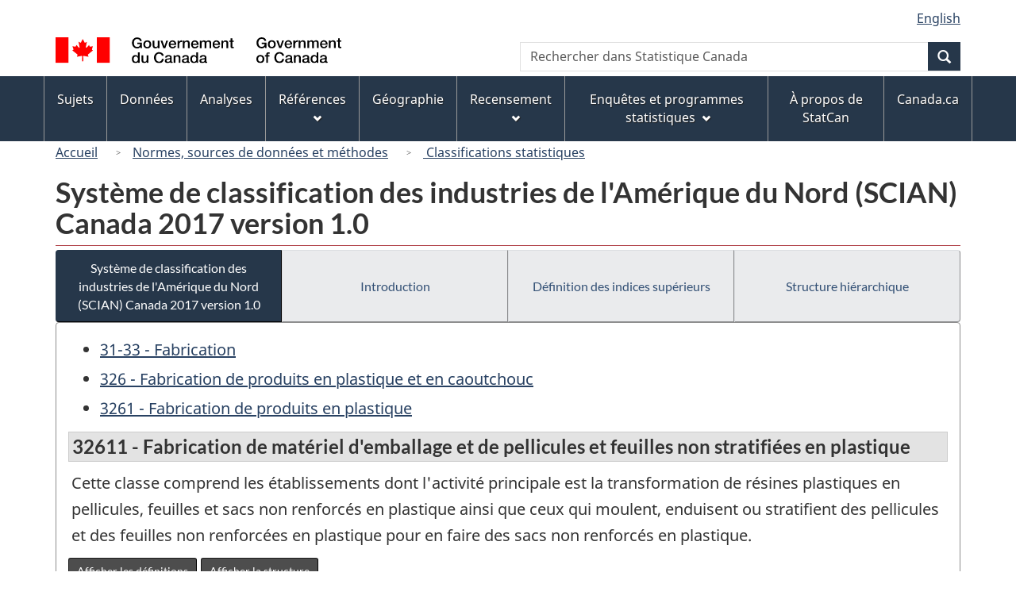

--- FILE ---
content_type: text/html
request_url: https://www23.statcan.gc.ca/imdb/p3VD_f.pl?Function=getVD&TVD=307532&CVD=307539&CPV=32611&CST=01012017&CLV=4&MLV=5
body_size: 17259
content:
<!DOCTYPE html>

<!--[if lt IE 9]><html class="no-js lt-ie9" lang="fr" dir="ltr"><![endif]--><!--[if gt IE 8]><!-->
<html class="no-js" lang="fr" dir="ltr">
<!--<![endif]-->

<head>
<meta charset="utf-8">
<!-- Web Experience Toolkit (WET) / BoÃ®te Ã  outils de l'expÃ©rience Web (BOEW)
     wet-boew.github.io/wet-boew/License-en.htm / wet-boew.github.io/wet-boew/Licence-fr.htm -->

<title>SCIAN 2017 version 1&#46;0 - 32611 - Fabrication de mat&#233;riel d&#39;emballage et de pellicules et feuilles non stratifi&#233;es en plastique - Classe</title>
<meta name="description" content="Système de classification des industries de l'Amérique du Nord (SCIAN) Canada 2017 version 1.0 - Cette classe comprend les établissements dont l'activité principale est la transformation de résines plastiques en pellicules, feuilles et sacs non renforcés en plastique ainsi que ceux qui moulent, enduisent ou stratifient des pellicules et des feuilles non renforcées en plastique pour en faire des sacs non renforcés en plastique. - Tableau des : Code, Classe canadienne" />
<meta name="dcterms.creator" content="Gouvernement du Canada, Statistique Canada" />
<meta name="dcterms.title" content="SCIAN 2017 version 1.0 - 32611 - Fabrication de matériel d'emballage et de pellicules et feuilles non stratifiées en plastique" />
<meta name="dcterms.issued" title="W3CDTF" content="2016-08-30" />
<meta name="dcterms.modified" title="W3CDTF" content="2018-03-23" />
<meta name="dcterms.subject" title="gcstc" content="null" />
<meta name="dcterms.language" title="ISO639-2" content="fra" />
<meta name="keywords" content="" />
<meta name="STCtopic" content="Référence" />
<meta name="STCtopicID" content="4017" />
<meta name="STCsubtopic" content="Systèmes de classification et concordances" />
<meta name="STCsubtopicID" content="4013" />
<meta name="STCtype" content="Classifications" />
<meta content="width=device-width,initial-scale=1" name="viewport" />

<!--START css.htm -->

<meta property="dcterms:service" content="StatCan"/> 
<meta property="dcterms:accessRights" content="2"/>

<link href="/wet-boew4b/assets/favicon.ico" rel="icon" type="image/x-icon">
<link rel="stylesheet" href="/wet-boew4b/css/wet-boew.min.css">
<script src="/wet-boew4b/js/jquery.min.js"></script>

<link rel="stylesheet" href="/wet-boew4b/css/theme.min.css">
<link rel="stylesheet" href="/wet-boew4b/css/statcan.css">
<link rel="stylesheet" href="/wet-boew4b/invitation-manager/Overlay.css"> 

<noscript><link rel="stylesheet" href="/wet-boew4b/css/noscript.min.css" /></noscript>
<!-- Adobe Analytics RUN --><script src="//assets.adobedtm.com/be5dfd287373/0127575cd23a/launch-f7c3e6060667.min.js"></script>
<!-- Adobe Analytics v10 --><!--script src="//assets.adobedtm.com/be5dfd287373/8f0ead8a37e7/launch-09394abc039d.min.js"></script-->

<script>dataLayer1 = [];</script>

<!-- CustomScriptsCSSStart -->
<link rel="stylesheet" href="/wet-boew4b/imdb-templates/imdb-standards.css" />
<!-- CustomScriptsCSSEnd -->

<!--END css.htm -->

</head>

<body vocab="http://schema.org/" typeof="WebPage">

<ul id="wb-tphp">
<li class="wb-slc">
<a class="wb-sl" href="#wb-cont">Passer au contenu principal</a>
</li>
<li class="wb-slc visible-sm visible-md visible-lg">
<a class="wb-sl" href="#wb-info">Passer &#224; &#171;&#160;&#192; propos de ce site&#160;&#187;</a>
</li>
</ul>
<header role="banner">
<div id="wb-bnr" class="container">
<section id="wb-lng" class="visible-md visible-lg text-right">
<h2 class="wb-inv">S&#233;lection de la langue</h2>
<div class="row">
<div class="col-md-12">
<ul class="list-inline margin-bottom-none">
<li><a lang="en" href="
/imdb/cgi-bin/change.cgi
">English</a></li>
</ul>
</div>
</div>
</section>
<div class="row">
<div class="brand col-xs-9 col-sm-5 col-md-4">
<a href="https://www.canada.ca/fr.html"><img src="/wet-boew4b/assets/sig-blk-gov-fr.svg" alt="Gouvernement du Canada"><span class="wb-inv"> / <span lang="en">Government of Canada</span></span></a>
</div>
<section class="wb-mb-links col-sm-offset-4 col-xs-4 col-sm-3 visible-sm visible-xs" id="wb-glb-mn">
<h2>Recherche et menus</h2>
<ul class="list-inline text-right chvrn">
<li><a href="#mb-pnl" title="Recherche et menus" aria-controls="mb-pnl" class="overlay-lnk" role="button"><span class="glyphicon glyphicon-search"><span class="glyphicon glyphicon-th-list"><span class="wb-inv">Recherche et menus</span></span></span></a></li>
</ul>
<div id="mb-pnl"></div>
</section>

<section id="wb-srch" class="col-lg-offset-2 col-md-offset-2 col-xs-6 text-right visible-md visible-lg">
<h2 class="wb-inv">Recherche</h2>
<form action="https://www.statcan.gc.ca/recherche/resultats/site-recherche" method="get" name="cse-search-box" role="search" class="form-inline">
<div class="form-group wb-srch-qry">
<label for="wb-srch-q" class="wb-inv">Rechercher dans Statistique Canada</label>
<input type="hidden" name="fq" value="stclac:2" />
<input id="wb-srch-q" list="wb-srch-q-ac" class="wb-srch-q form-control" name="q" type="search" value="" size="27" maxlength="150" placeholder="Rechercher dans Statistique Canada">
<datalist id="wb-srch-q-ac">
</datalist>
</div>
<div class="form-group submit">
<button type="submit" id="wb-srch-sub" class="btn btn-primary btn-small" name="wb-srch-sub"><span class="glyphicon-search glyphicon"></span><span class="wb-inv">Recherche</span></button>
</div>
</form>
</section>
</div>
</div>

<nav role="navigation" id="wb-sm" class="wb-menu visible-md visible-lg" data-trgt="mb-pnl" data-ajax-replace="/wet-boew4b/ajax/sitemenu-fr.html" typeof="SiteNavigationElement">
	<h2 class="wb-inv">Menus des sujets</h2>
	<div class="container nvbar">
		<div class="row">
			<ul class="list-inline menu">
				<li><a href="https://www150.statcan.gc.ca/n1/fr/sujets?MM=1">Sujets</a></li>
				<li><a href="https://www150.statcan.gc.ca/n1/fr/type/donnees?MM=1">Donn&eacute;es</a></li>
				<li><a href="https://www150.statcan.gc.ca/n1/fr/type/analyses?MM=1">Analyses</a></li>
				<li><a href="https://www.statcan.gc.ca/fr/references?MM=1">R&eacute;f&eacute;rences</a></li>
				<li><a href="https://www.statcan.gc.ca/fr/geographie?MM=1">G&eacute;ographie</a></li>
				<li><a href="https://www.statcan.gc.ca/fr/recensement?MM=1">Recensement</a></li>
				<li><a href="https://www.statcan.gc.ca/fr/enquetes?MM=1">Enqu&ecirc;tes et programmes statistiques</a></li>
				<li><a href="https://www.statcan.gc.ca/fr/apercu/statcan?MM=1">&Agrave; propos de StatCan</a></li>
				<li><a href="https://www.canada.ca/fr.html">Canada.ca</a></li>
			</ul>
		</div>
	</div>
</nav>

<nav role="navigation" id="wb-bc" class="" property="breadcrumb">
<div class="container">
<div class="row">

<!-- Breadcrumb trail START-->

<ol class="breadcrumb">
<li><a href="http://www.statcan.gc.ca/start-debut-fra.html">Accueil</a></li>
<li><a href="https://www.statcan.gc.ca/fra/concepts/index">Normes&#44; sources de donn&#233;es et m&#233;thodes</a></li>
<li><a href="http://www.statcan.gc.ca/fra/concepts/index?MM="> Classifications statistiques</a></li>
</ol>

</div>
</div>
</nav>
</header>

<main role="main" property="mainContentOfPage" class="container">
<!-- Breadcrumb trail END-->

<h1 property="name" id="wb-cont">Syst&#232;me de classification des industries de l&#39;Am&#233;rique du Nord &#40;SCIAN&#41; Canada 2017 version 1&#46;0</h1>
<div class="btn-group btn-group-justified hidden-xs hidden-print" role="group">
<a class="btn btn-default btn-primary" href="https://www23.statcan.gc.ca/imdb/p3VD_f.pl?Function=getVD&amp;TVD=307532">Syst&#232;me de classification des industries de l&#39;Am&#233;rique du Nord &#40;SCIAN&#41; Canada 2017 version 1&#46;0</a>

<a class="btn btn-default" href="//www.statcan.gc.ca/fra/sujets/norme/scian/2017/introduction">Introduction </a>

<a class="btn btn-default" href="https://www23.statcan.gc.ca/imdb/p3VD_f.pl?Function=getCET_Page&amp;VD=307532&amp;Item=102246">D&#233;finition des indices sup&#233;rieurs</a>

<a class="btn btn-default" href="https://www23.statcan.gc.ca/imdb/pUtil_f.pl?Function=getNote&amp;Id=307532&amp;NT=45">Structure hiérarchique </a>
</div>
<div class="visible-xs mrgn-bttm-sm row active-nav hidden-print">
<div class="col-xs-12"><a class="btn btn-block btn-primary" href="https://www23.statcan.gc.ca/imdb/p3VD_f.pl?Function=getVD&amp;TVD=307532">Syst&#232;me de classification des industries de l&#39;Am&#233;rique du Nord &#40;SCIAN&#41; Canada 2017 version 1&#46;0</a></div>

<div class="col-xs-12"><a class="btn btn-block btn-default" href="//www.statcan.gc.ca/fra/sujets/norme/scian/2017/introduction">Introduction </a></div>

<div class="col-xs-12"><a class="btn btn-block btn-default" href="https://www23.statcan.gc.ca/imdb/p3VD_f.pl?Function=getCET_Page&amp;VD=307532&amp;Item=102246">D&#233;finition des indices sup&#233;rieurs</a></div>

<div class="col-xs-12"><a class="btn btn-block btn-default" href="https://www23.statcan.gc.ca/imdb/pUtil_f.pl?Function=getNote&amp;Id=307532&amp;NT=45">Structure hiérarchique </a></div>
</div>


<!-- Open Content panel -->

<div class="panel panel-default mrgn-tp-0 mrgn-bttm-md">

<!-- Open body panel -->

<div class="panel-body">

<ul>
<li><a href="https://www23.statcan.gc.ca/imdb/p3VD_f.pl?Function=getVD&amp;TVD=307532&amp;CVD=307533&amp;CPV=31-33&amp;CST=01012017&amp;CLV=1&amp;MLV=5">31-33 - Fabrication</a></li><li><a href="https://www23.statcan.gc.ca/imdb/p3VD_f.pl?Function=getVD&amp;TVD=307532&amp;CVD=307534&amp;CPV=326&amp;CST=01012017&amp;CLV=1&amp;MLV=5">326 - Fabrication de produits en plastique et en caoutchouc</a></li><li><a href="https://www23.statcan.gc.ca/imdb/p3VD_f.pl?Function=getVD&amp;TVD=307532&amp;CVD=307535&amp;CPV=3261&amp;CST=01012017&amp;CLV=1&amp;MLV=5">3261 - Fabrication de produits en plastique</a></li></ul>
<h2 class="bg-def-1">32611 - Fabrication de mat&#233;riel d&#39;emballage et de pellicules et feuilles non stratifi&#233;es en plastique</h2>
<p>Cette classe comprend les &#233;tablissements dont l&#39;activit&#233; principale est la transformation de r&#233;sines plastiques en pellicules&#44; feuilles et sacs non renforc&#233;s en plastique ainsi que ceux qui moulent&#44; enduisent ou stratifient des pellicules et des feuilles non renforc&#233;es en plastique pour en faire des sacs non renforc&#233;s en plastique&#46;</p>
<div class="mrgn-bttm-md hidden-print"><a class="btn btn-info btn-sm" href="https://www23.statcan.gc.ca/imdb/p3VD_f.pl?Function=getVD&amp;TVD=307532&amp;CVD=307539&amp;CPV=32611&amp;CST=01012017&amp;CLV=4&amp;MLV=5&amp;D=1" title="Afficher les d&#233;finitions - SCIAN 2017 version 1&#46;0 - 32611 - Fabrication de mat&#233;riel d&#39;emballage et de pellicules et feuilles non stratifi&#233;es en plastique - Classe">Afficher les d&#233;finitions</a>
<a class="btn btn-info btn-sm" href="https://www23.statcan.gc.ca/imdb/p3VD_f.pl?Function=getVDStruct&amp;TVD=307532&amp;CVD=307539&amp;CPV=32611&amp;CST=01012017&amp;CLV=4&amp;MLV=5" title="Afficher la structure - SCIAN 2017 version 1&#46;0 - 32611 - Fabrication de mat&#233;riel d&#39;emballage et de pellicules et feuilles non stratifi&#233;es en plastique - Classe">Afficher la structure</a>
</div>
<div class="table-responsive">
<table class="table table-bordered responsive-utilities table-hover table-condensed mrgn-bttm-0">
<caption class="wb-inv">Syst&#232;me de classification des industries de l&#39;Am&#233;rique du Nord &#40;SCIAN&#41; Canada 2017 version 1&#46;0 - Structure de la classification</caption>
<thead>
<tr>
<th scope="col" class="bg-tbl" id="un_1">Code</th>
<th scope="col" class="bg-tbl" id="un_2">Classe canadienne</th>
</tr>
</thead>
<tbody>
<tr>
<th id="un_3" headers="un_1"><a href="https://www23.statcan.gc.ca/imdb/p3VD_f.pl?Function=getVD&amp;TVD=307532&amp;CVD=307548&amp;CPV=326111&amp;CST=01012017&amp;CLV=5&amp;MLV=5">326111<span class="wb-inv">Fabrication de sacs et de sachets en plastique</span></a></th>
<td headers="un_3 un_2">Fabrication de sacs et de sachets en plastique<a href="p3VD_f.pl?Function=getCET_Page&amp;Item=102246&amp;VD=307532"><sup>&#201;U</sup></a> </td>
</tr>
<tr>
<th id="un_4" headers="un_1"><a href="https://www23.statcan.gc.ca/imdb/p3VD_f.pl?Function=getVD&amp;TVD=307532&amp;CVD=307548&amp;CPV=326114&amp;CST=01012017&amp;CLV=5&amp;MLV=5">326114<span class="wb-inv">Fabrication de pellicules et de feuilles en plastique</span></a></th>
<td headers="un_4 un_2">Fabrication de pellicules et de feuilles en plastique<a href="p3VD_f.pl?Function=getCET_Page&amp;Item=102246&amp;VD=307532"><sup>CAN</sup></a> </td>
</tr>
</tbody>
</table>
</div>


</div><!-- Close panel-body -->

</div><!-- Close panel -->

<!-- ContentEnd -->

<div class="pagedetails">
	<dl id="wb-dtmd">
		<dt>Date de modification&#160;:&#32;</dt>
		<dd><time property="dateModified">
2018-03-23
</time></dd>
	</dl>
</div>
</main>

<footer id="wb-info">
	<h2 class="wb-inv">&Agrave; propos de ce site</h2>
	<div class="gc-contextual">
		<div class="container">
			<nav>
				<h3>Statistique Canada</h3>
				<ul class="list-unstyled colcount-sm-2 colcount-md-3">
					<li><a href="https://www.statcan.gc.ca/fr/reference/centreref/index">Contactez StatCan</a></li>
					<li><a href="https://www.statcan.gc.ca/fr/confiance">Centre de confiance</a></li>
				</ul>
			</nav>
		</div>
	</div>
	<div class="gc-main-footer">
		<div class="container">
			<nav>
				<h3>Gouvernement du Canada</h3>
				<ul class="list-unstyled colcount-sm-2 colcount-md-3">
					<li><a href="https://www.canada.ca/fr/contact.html">Toutes les coordonn&eacute;es</a></li>
					<li><a href="https://www.canada.ca/fr/gouvernement/min.html">Minist&egrave;res et organismes</a></li>
					<li><a href="https://www.canada.ca/fr/gouvernement/systeme.html">&Agrave; propos du gouvernement</a></li>
				</ul>
				<h4><span class="wb-inv">Th&egrave;mes et sujets</span></h4>
				<ul class="list-unstyled colcount-sm-2 colcount-md-3">
					<li><a href="https://www.canada.ca/fr/services/emplois.html">Emplois</a></li>
					<li><a href="https://www.canada.ca/fr/services/immigration-citoyennete.html">Immigration et citoyennet&eacute;</a></li>
					<li><a href="https://voyage.gc.ca/">Voyage et tourisme</a></li>
					<li><a href="https://www.canada.ca/fr/services/entreprises.html">Entreprises</a></li>
					<li><a href="https://www.canada.ca/fr/services/prestations.html">Prestations</a></li>
					<li><a href="https://www.canada.ca/fr/services/sante.html">Sant&eacute;</a></li>
					<li><a href="https://www.canada.ca/fr/services/impots.html">Imp&ocirc;ts</a></li>
					<li><a href="https://www.canada.ca/fr/services/environnement.html">Environnement et ressources naturelles</a></li>
					<li><a href="https://www.canada.ca/fr/services/defense.html">S&eacute;curit&eacute; nationale et d&eacute;fense</a></li>
					<li><a href="https://www.canada.ca/fr/services/culture.html">Culture, histoire et sport</a></li>
					<li><a href="https://www.canada.ca/fr/services/police.html">Services de police, justice et urgences</a></li>
					<li><a href="https://www.canada.ca/fr/services/transport.html">Transport et infrastructure</a></li>
					<li><a href="https://www.international.gc.ca/world-monde/index.aspx?lang=fra">Le Canada et le monde</a></li>
					<li><a href="https://www.canada.ca/fr/services/finance.html">Argent et finance</a></li>
					<li><a href="https://www.canada.ca/fr/services/science.html">Science et innovation</a></li>
					<li><a href="https://www.canada.ca/fr/services/autochtones.html">Autochtones</a></li>
					<li><a href="https://www.canada.ca/fr/services/veterans.html">V&eacute;t&eacute;rans et militaires</a></li>
					<li><a href="https://www.canada.ca/fr/services/jeunesse.html">Jeunesse</a></li>
					<li><a href="https://www.canada.ca/fr/services/evenements-vie.html">G&eacute;rer les &eacute;v&eacute;nements de la vie</a></li>
				</ul>
			</nav>
		</div>
	</div>
	<div class="gc-sub-footer">
		<div class="container d-flex align-items-center">
			<nav>
				<h3 class="wb-inv">Organisation du gouvernement du Canada</h3>
				<ul>
					<li><a href="https://www.canada.ca/fr/sociaux.html">M&eacute;dias sociaux</a></li>
					<li><a href="https://www.canada.ca/fr/mobile.html">Applications mobiles</a></li>
					<li><a href="https://www.canada.ca/fr/gouvernement/a-propos-canada-ca.html">Ã propos de Canada.ca</a></li>
					<li><a href="https://www.statcan.gc.ca/fr/avis">Avis</a></li>
					<li><a href="https://www.statcan.gc.ca/fr/a-propos/transparence/confidentialite">Confidentialit&eacute;</a></li>
				</ul>
			</nav>
			<div class="wtrmrk align-self-end">
				<img src="/wet-boew4b/assets/wmms-blk.svg" alt="Symbole du gouvernement du Canada" />
			</div>
		</div>
	</div>
</footer>

<!--[if gte IE 9 | !IE ]><!--> 
<script src="/wet-boew4b/js/wet-boew.min.js"></script> 
<script src="/wet-boew4b/js/theme.min.js"></script> 
<!--<![endif]--> 
<!--[if lt IE 9]>
<script src="/wet-boew4b/js/ie8-wet-boew2.min.js"></script>
<![endif]--> 
<!-- InvitationManager --> 
<script src="/wet-boew4b/invitation-manager/Overlay.js"></script> 
<script src="/wet-boew4b/invitation-manager/InvitationManager.js"></script> 
<!-- End InvitationManager --> 
<script type="text/javascript">_satellite.pageBottom();</script>
<!-- CustomScriptsJSStart -->
<!-- CustomScriptsJSEnd -->

</body>
</html>
